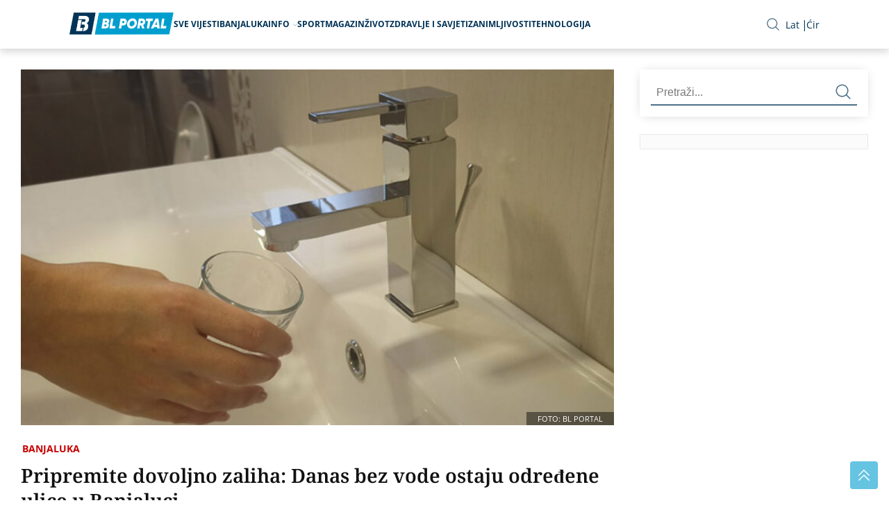

--- FILE ---
content_type: text/html; charset=UTF-8
request_url: https://www.bl-portal.com/banjaluka/pripremite-dovoljno-zaliha-danas-bez-vode-ostaju-odredjene-ulice-u-banjaluci/
body_size: 8088
content:
<!doctype html>
<html lang="bs-BA">
<head>
<meta charset="utf-8">
<meta name="viewport" content="width=device-width, initial-scale=1.0, shrink-to-fit=no">
<title>Pripremite dovoljno zaliha: Danas bez vode ostaju određene ulice u Banjaluci | BL Portal</title>
<meta name="description" content="Obavještavamo vas da će u četvrtak, 1.12.2022. godine, biti izvođeni radovi u ulicama:  Hajduk Veljkova (Lazarevo), Filipa Višnjića (Priječani) i Janka Veselinovića (Rosulje), saopštili su">
<meta property="og:title" content="Pripremite dovoljno zaliha: Danas bez vode ostaju određene ulice u Banjaluci &#8211; BL Portal" />
<meta property="og:type" content="article" />
<meta property="og:url" content="https://www.bl-portal.com/banjaluka/pripremite-dovoljno-zaliha-danas-bez-vode-ostaju-odredjene-ulice-u-banjaluci/" />
<meta property="og:image" content="https://www.bl-portal.com/wp-content/uploads/2021/10/voda-1-1.jpg" />
<meta name="twitter:card" content="summary_large_image" />
<meta name="twitter:title" content="Pripremite dovoljno zaliha: Danas bez vode ostaju određene ulice u Banjaluci &#8211; BL Portal" />
<meta name="twitter:image" content="https://www.bl-portal.com/wp-content/uploads/2021/10/voda-1-1.jpg" />
<script type="application/ld+json">{"@context":"http:\/\/schema.org","@type":"NewsArticle","headline":"Pripremite dovoljno zaliha: Danas bez vode ostaju odre\u0111ene ulice u Banjaluci &#8211; BL Portal","datePublished":"2022-12-01T07:54:10+01:00","dateModified":"2022-12-01T07:52:53+01:00","url":"https:\/\/www.bl-portal.com\/banjaluka\/pripremite-dovoljno-zaliha-danas-bez-vode-ostaju-odredjene-ulice-u-banjaluci\/","mainEntityOfPage":{"@type":"WebPage","name":"https:\/\/www.bl-portal.com\/banjaluka\/pripremite-dovoljno-zaliha-danas-bez-vode-ostaju-odredjene-ulice-u-banjaluci\/"},"author":{"@type":"Organization","name":"BL Portal","email":"info@bl-portal.com","url":"https:\/\/www.bl-portal.com\/impressum-kontakt\/"},"publisher":{"@type":"Organization","name":"BL Portal","logo":{"@type":"ImageObject","url":"https:\/\/www.bl-portal.com\/wp-content\/themes\/bl-portal\/images\/BL-portal-logo.png"}},"articleSection":"Banjaluka","description":"Obavje\u0161tavamo vas da \u0107e u \u010detvrtak, 1.12.2022. godine, biti izvo\u0111eni radovi u ulicama:\u00a0\u00a0Hajduk Veljkova (Lazarevo), Filipa Vi\u0161nji\u0107a (Prije\u010dani) i Janka Veselinovi\u0107a (Rosulje), saop\u0161tili su iz Vodovoda...","image":[{"type":"ImageObject","url":"https:\/\/www.bl-portal.com\/wp-content\/uploads\/2021\/10\/voda-1-1.jpg","width":1200,"height":733},{"@type":"ImageObject","url":"https:\/\/www.bl-portal.com\/wp-content\/uploads\/2021\/10\/voda-1-1-1024x625.jpg","width":1024,"height":625},{"@type":"ImageObject","url":"https:\/\/www.bl-portal.com\/wp-content\/uploads\/2021\/10\/voda-1-1-768x469.jpg","width":768,"height":469},{"@type":"ImageObject","url":"https:\/\/www.bl-portal.com\/wp-content\/uploads\/2021\/10\/voda-1-1-300x183.jpg","width":300,"height":183},{"@type":"ImageObject","url":"https:\/\/www.bl-portal.com\/wp-content\/uploads\/2021\/10\/voda-1-1-150x150.jpg","width":150,"height":150}]}</script>
<script type="application/ld+json">{"@context":"https:\/\/schema.org","@type":"WebSite","url":"https:\/\/www.bl-portal.com\/","potentialAction":{"@type":"SearchAction","target":{"@type":"EntryPoint","urlTemplate":"https:\/\/www.bl-portal.com\/pretraga\/?q={search_term_string}"},"query-input":"required name=search_term_string"}}</script>
<style id='wp-img-auto-sizes-contain-inline-css' type='text/css'>
img:is([sizes=auto i],[sizes^="auto," i]){contain-intrinsic-size:3000px 1500px}
/*# sourceURL=wp-img-auto-sizes-contain-inline-css */
</style>
<link rel="canonical" href="https://www.bl-portal.com/banjaluka/pripremite-dovoljno-zaliha-danas-bez-vode-ostaju-odredjene-ulice-u-banjaluci/" />
<link rel="icon" type="image/png" href="https://www.bl-portal.com/wp-content/themes/bl-portal/images/favicon.png">
<link rel="preload" href="https://www.bl-portal.com/wp-content/themes/bl-portal/fonts/noto-lat-subset.woff2" as="font" type="font/woff2" crossorigin="anonymous">
<link rel="preload" href="https://www.bl-portal.com/wp-content/themes/bl-portal/fonts/noto-lat-ext-subset.woff2"as="font" type="font/woff2" crossorigin="anonymous">
<link rel="preload" href="https://www.bl-portal.com/wp-content/themes/bl-portal/fonts/sans-lat-ext-subset.woff2" as="font" type="font/woff2" crossorigin="anonymous">
<link rel="preload" href="https://www.bl-portal.com/wp-content/themes/bl-portal/fonts/sans-lat-subset.woff2" as="font" type="font/woff2" crossorigin="anonymous">
<link rel="preload" href="https://www.bl-portal.com/wp-content/themes/bl-portal/style.css?ver=1.2.1" as="style">
<link rel="stylesheet" href="https://www.bl-portal.com/wp-content/themes/bl-portal/style.css?ver=1.2.1">
<script async src="https://www.googletagmanager.com/gtag/js?id=G-D705QE6P70" type="ed3a4ced735bfb5b0fd7e15a-text/javascript"></script>
<script type="ed3a4ced735bfb5b0fd7e15a-text/javascript">
  window.dataLayer = window.dataLayer || [];
  function gtag(){dataLayer.push(arguments);}
  gtag('js', new Date());

  gtag('config', 'G-D705QE6P70');
</script>
<script src=https://jsc.mgid.com/site/1069132.js async type="ed3a4ced735bfb5b0fd7e15a-text/javascript"></script>
<style id='global-styles-inline-css' type='text/css'>
:root{--wp--preset--aspect-ratio--square: 1;--wp--preset--aspect-ratio--4-3: 4/3;--wp--preset--aspect-ratio--3-4: 3/4;--wp--preset--aspect-ratio--3-2: 3/2;--wp--preset--aspect-ratio--2-3: 2/3;--wp--preset--aspect-ratio--16-9: 16/9;--wp--preset--aspect-ratio--9-16: 9/16;--wp--preset--color--black: #000000;--wp--preset--color--cyan-bluish-gray: #abb8c3;--wp--preset--color--white: #ffffff;--wp--preset--color--pale-pink: #f78da7;--wp--preset--color--vivid-red: #cf2e2e;--wp--preset--color--luminous-vivid-orange: #ff6900;--wp--preset--color--luminous-vivid-amber: #fcb900;--wp--preset--color--light-green-cyan: #7bdcb5;--wp--preset--color--vivid-green-cyan: #00d084;--wp--preset--color--pale-cyan-blue: #8ed1fc;--wp--preset--color--vivid-cyan-blue: #0693e3;--wp--preset--color--vivid-purple: #9b51e0;--wp--preset--gradient--vivid-cyan-blue-to-vivid-purple: linear-gradient(135deg,rgb(6,147,227) 0%,rgb(155,81,224) 100%);--wp--preset--gradient--light-green-cyan-to-vivid-green-cyan: linear-gradient(135deg,rgb(122,220,180) 0%,rgb(0,208,130) 100%);--wp--preset--gradient--luminous-vivid-amber-to-luminous-vivid-orange: linear-gradient(135deg,rgb(252,185,0) 0%,rgb(255,105,0) 100%);--wp--preset--gradient--luminous-vivid-orange-to-vivid-red: linear-gradient(135deg,rgb(255,105,0) 0%,rgb(207,46,46) 100%);--wp--preset--gradient--very-light-gray-to-cyan-bluish-gray: linear-gradient(135deg,rgb(238,238,238) 0%,rgb(169,184,195) 100%);--wp--preset--gradient--cool-to-warm-spectrum: linear-gradient(135deg,rgb(74,234,220) 0%,rgb(151,120,209) 20%,rgb(207,42,186) 40%,rgb(238,44,130) 60%,rgb(251,105,98) 80%,rgb(254,248,76) 100%);--wp--preset--gradient--blush-light-purple: linear-gradient(135deg,rgb(255,206,236) 0%,rgb(152,150,240) 100%);--wp--preset--gradient--blush-bordeaux: linear-gradient(135deg,rgb(254,205,165) 0%,rgb(254,45,45) 50%,rgb(107,0,62) 100%);--wp--preset--gradient--luminous-dusk: linear-gradient(135deg,rgb(255,203,112) 0%,rgb(199,81,192) 50%,rgb(65,88,208) 100%);--wp--preset--gradient--pale-ocean: linear-gradient(135deg,rgb(255,245,203) 0%,rgb(182,227,212) 50%,rgb(51,167,181) 100%);--wp--preset--gradient--electric-grass: linear-gradient(135deg,rgb(202,248,128) 0%,rgb(113,206,126) 100%);--wp--preset--gradient--midnight: linear-gradient(135deg,rgb(2,3,129) 0%,rgb(40,116,252) 100%);--wp--preset--font-size--small: 13px;--wp--preset--font-size--medium: 20px;--wp--preset--font-size--large: 36px;--wp--preset--font-size--x-large: 42px;--wp--preset--spacing--20: 0.44rem;--wp--preset--spacing--30: 0.67rem;--wp--preset--spacing--40: 1rem;--wp--preset--spacing--50: 1.5rem;--wp--preset--spacing--60: 2.25rem;--wp--preset--spacing--70: 3.38rem;--wp--preset--spacing--80: 5.06rem;--wp--preset--shadow--natural: 6px 6px 9px rgba(0, 0, 0, 0.2);--wp--preset--shadow--deep: 12px 12px 50px rgba(0, 0, 0, 0.4);--wp--preset--shadow--sharp: 6px 6px 0px rgba(0, 0, 0, 0.2);--wp--preset--shadow--outlined: 6px 6px 0px -3px rgb(255, 255, 255), 6px 6px rgb(0, 0, 0);--wp--preset--shadow--crisp: 6px 6px 0px rgb(0, 0, 0);}:where(.is-layout-flex){gap: 0.5em;}:where(.is-layout-grid){gap: 0.5em;}body .is-layout-flex{display: flex;}.is-layout-flex{flex-wrap: wrap;align-items: center;}.is-layout-flex > :is(*, div){margin: 0;}body .is-layout-grid{display: grid;}.is-layout-grid > :is(*, div){margin: 0;}:where(.wp-block-columns.is-layout-flex){gap: 2em;}:where(.wp-block-columns.is-layout-grid){gap: 2em;}:where(.wp-block-post-template.is-layout-flex){gap: 1.25em;}:where(.wp-block-post-template.is-layout-grid){gap: 1.25em;}.has-black-color{color: var(--wp--preset--color--black) !important;}.has-cyan-bluish-gray-color{color: var(--wp--preset--color--cyan-bluish-gray) !important;}.has-white-color{color: var(--wp--preset--color--white) !important;}.has-pale-pink-color{color: var(--wp--preset--color--pale-pink) !important;}.has-vivid-red-color{color: var(--wp--preset--color--vivid-red) !important;}.has-luminous-vivid-orange-color{color: var(--wp--preset--color--luminous-vivid-orange) !important;}.has-luminous-vivid-amber-color{color: var(--wp--preset--color--luminous-vivid-amber) !important;}.has-light-green-cyan-color{color: var(--wp--preset--color--light-green-cyan) !important;}.has-vivid-green-cyan-color{color: var(--wp--preset--color--vivid-green-cyan) !important;}.has-pale-cyan-blue-color{color: var(--wp--preset--color--pale-cyan-blue) !important;}.has-vivid-cyan-blue-color{color: var(--wp--preset--color--vivid-cyan-blue) !important;}.has-vivid-purple-color{color: var(--wp--preset--color--vivid-purple) !important;}.has-black-background-color{background-color: var(--wp--preset--color--black) !important;}.has-cyan-bluish-gray-background-color{background-color: var(--wp--preset--color--cyan-bluish-gray) !important;}.has-white-background-color{background-color: var(--wp--preset--color--white) !important;}.has-pale-pink-background-color{background-color: var(--wp--preset--color--pale-pink) !important;}.has-vivid-red-background-color{background-color: var(--wp--preset--color--vivid-red) !important;}.has-luminous-vivid-orange-background-color{background-color: var(--wp--preset--color--luminous-vivid-orange) !important;}.has-luminous-vivid-amber-background-color{background-color: var(--wp--preset--color--luminous-vivid-amber) !important;}.has-light-green-cyan-background-color{background-color: var(--wp--preset--color--light-green-cyan) !important;}.has-vivid-green-cyan-background-color{background-color: var(--wp--preset--color--vivid-green-cyan) !important;}.has-pale-cyan-blue-background-color{background-color: var(--wp--preset--color--pale-cyan-blue) !important;}.has-vivid-cyan-blue-background-color{background-color: var(--wp--preset--color--vivid-cyan-blue) !important;}.has-vivid-purple-background-color{background-color: var(--wp--preset--color--vivid-purple) !important;}.has-black-border-color{border-color: var(--wp--preset--color--black) !important;}.has-cyan-bluish-gray-border-color{border-color: var(--wp--preset--color--cyan-bluish-gray) !important;}.has-white-border-color{border-color: var(--wp--preset--color--white) !important;}.has-pale-pink-border-color{border-color: var(--wp--preset--color--pale-pink) !important;}.has-vivid-red-border-color{border-color: var(--wp--preset--color--vivid-red) !important;}.has-luminous-vivid-orange-border-color{border-color: var(--wp--preset--color--luminous-vivid-orange) !important;}.has-luminous-vivid-amber-border-color{border-color: var(--wp--preset--color--luminous-vivid-amber) !important;}.has-light-green-cyan-border-color{border-color: var(--wp--preset--color--light-green-cyan) !important;}.has-vivid-green-cyan-border-color{border-color: var(--wp--preset--color--vivid-green-cyan) !important;}.has-pale-cyan-blue-border-color{border-color: var(--wp--preset--color--pale-cyan-blue) !important;}.has-vivid-cyan-blue-border-color{border-color: var(--wp--preset--color--vivid-cyan-blue) !important;}.has-vivid-purple-border-color{border-color: var(--wp--preset--color--vivid-purple) !important;}.has-vivid-cyan-blue-to-vivid-purple-gradient-background{background: var(--wp--preset--gradient--vivid-cyan-blue-to-vivid-purple) !important;}.has-light-green-cyan-to-vivid-green-cyan-gradient-background{background: var(--wp--preset--gradient--light-green-cyan-to-vivid-green-cyan) !important;}.has-luminous-vivid-amber-to-luminous-vivid-orange-gradient-background{background: var(--wp--preset--gradient--luminous-vivid-amber-to-luminous-vivid-orange) !important;}.has-luminous-vivid-orange-to-vivid-red-gradient-background{background: var(--wp--preset--gradient--luminous-vivid-orange-to-vivid-red) !important;}.has-very-light-gray-to-cyan-bluish-gray-gradient-background{background: var(--wp--preset--gradient--very-light-gray-to-cyan-bluish-gray) !important;}.has-cool-to-warm-spectrum-gradient-background{background: var(--wp--preset--gradient--cool-to-warm-spectrum) !important;}.has-blush-light-purple-gradient-background{background: var(--wp--preset--gradient--blush-light-purple) !important;}.has-blush-bordeaux-gradient-background{background: var(--wp--preset--gradient--blush-bordeaux) !important;}.has-luminous-dusk-gradient-background{background: var(--wp--preset--gradient--luminous-dusk) !important;}.has-pale-ocean-gradient-background{background: var(--wp--preset--gradient--pale-ocean) !important;}.has-electric-grass-gradient-background{background: var(--wp--preset--gradient--electric-grass) !important;}.has-midnight-gradient-background{background: var(--wp--preset--gradient--midnight) !important;}.has-small-font-size{font-size: var(--wp--preset--font-size--small) !important;}.has-medium-font-size{font-size: var(--wp--preset--font-size--medium) !important;}.has-large-font-size{font-size: var(--wp--preset--font-size--large) !important;}.has-x-large-font-size{font-size: var(--wp--preset--font-size--x-large) !important;}
/*# sourceURL=global-styles-inline-css */
</style>
</head>
<header >
    <div class="container">
        <div class="row menu">
        <a href="/" class="logo"><picture><source media="(min-width: 1400px)" srcset="https://www.bl-portal.com/wp-content/themes/bl-portal/images/BL-portal-logo.png"><source media="(min-width: 1024px)" srcset="https://www.bl-portal.com/wp-content/themes/bl-portal/images/BL-portal-logo.png"><img src="https://www.bl-portal.com/wp-content/themes/bl-portal/images/BL-portal-logo.png" alt="BL Portal logo" width="170" height="32" srcset="https://www.bl-portal.com/wp-content/themes/bl-portal/images/BL-portal-logo.png" sizes="(min-width: 1400px) 200px, (min-width: 1024px) 150px, 170px"></picture></a>
            <div class="menu-toggle">
                <div class="bar"></div>
                <div class="bar"></div>
                <div class="bar"></div>
            </div>
            <nav class="main-menu">
            <ul><li class="menu-item"><a href='https://www.bl-portal.com/sve-vijesti/'>Sve vijesti</a><li class="menu-item"><a href='https://www.bl-portal.com/category/banjaluka/'>Banjaluka</a><li class="menu-item"><a href=https://www.bl-portal.com/info/>Info</a> <img src="https://www.bl-portal.com/wp-content/themes/bl-portal/images/arrow-down.svg" alt="strelica"><ul class='sub-menu'><li class="menu-item"><a href='https://www.bl-portal.com/category/novosti/'>Novosti</a></li><li class="menu-item"><a href='https://www.bl-portal.com/category/drustvo/'>Društvo</a></li><li class="menu-item"><a href='https://www.bl-portal.com/category/ekonomija/'>Ekonomija</a></li><li class="menu-item"><a href='https://www.bl-portal.com/category/hronika/'>Hronika</a></li><li class="menu-item"><a href='https://www.bl-portal.com/category/region/'>Region</a></li><li class="menu-item"><a href='https://www.bl-portal.com/category/svijet/'>Svijet</a></li></ul></li><li class="menu-item"><a href='https://www.bl-portal.com/category/sport/'>Sport</a><li class="menu-item"><a href='https://www.bl-portal.com/category/magazin/'>Magazin</a><li class="menu-item"><a href='https://www.bl-portal.com/category/zivot/'>Život</a><li class="menu-item"><a href='https://www.bl-portal.com/category/zdravlje-i-savjeti/'>Zdravlje i Savjeti</a><li class="menu-item"><a href='https://www.bl-portal.com/category/zanimljivosti/'>Zanimljivosti</a><li class="menu-item"><a href='https://www.bl-portal.com/category/tehnologija/'>Tehnologija</a></ul>                <span class="close-button"><img src="https://www.bl-portal.com/wp-content/themes/bl-portal/images/close.svg" alt="zatvori"></span>

                <div class="links mobile">
                    <ul class="contact">
                        <li><a href="/impressum-kontakt/">Impressum</a></li>
                        <li><a href="/marketing/">Marketing</a></li>
                        <li><a href="/pravila-koriscenja/">Pravila korišćenja</a></li>
                    </ul>
                    <ul class="social">
                      <li>
                        <a href="https://www.facebook.com/portalBL/" target="_blank">
                          <img src="https://www.bl-portal.com/wp-content/themes/bl-portal/images/facebook-icon.svg" alt="Facebook">
                        </a>
                      </li>
                      <li>
                        <a href="https://twitter.com/bl_portal" class="twitter" target="_blank">
                          <img src="https://www.bl-portal.com/wp-content/themes/bl-portal/images/x_twitter-icon.svg" alt="Twitter">
                        </a>
                      </li>
                      <li>
                        <a href="https://www.youtube.com/user/BanjalukaInfo/videos?view_as=subscriber" target="_blank">
                          <img src="https://www.bl-portal.com/wp-content/themes/bl-portal/images/youtube-icon.svg" alt="Youtube">
                        </a>
                      </li>
                      <li>
                        <a href="https://www.instagram.com/blportal" target="_blank">
                          <img src="https://www.bl-portal.com/wp-content/themes/bl-portal/images/instagram-icon.svg" alt="Instagram">
                        </a>
                      </li>
                      <li>
                        <a href="https://www.tiktok.com/@blportal" target="_blank" class="tiktok">
                          <img src="https://www.bl-portal.com/wp-content/themes/bl-portal/images/tik-tok_icon.svg" alt="TikTok">
                        </a>
                      </li>
                    </ul>
                    <ul class="lan">
                    <li><span onclick="if (!window.__cfRLUnblockHandlers) return false; CyrLat.C2L();" data-cf-modified-ed3a4ced735bfb5b0fd7e15a-="">Latinica</span></li>
                    <li><span onclick="if (!window.__cfRLUnblockHandlers) return false; CyrLat.L2C();" data-cf-modified-ed3a4ced735bfb5b0fd7e15a-="">Ćirilica</span></li>
                    </ul>
                </div>
            </nav>
            <div class="overlay-menu"></div>

            <div class="links desktop">
                <div class="search" id="openOverlay"><img src="https://www.bl-portal.com/wp-content/themes/bl-portal/images/search-icon.svg" alt="Pretraga"></div>

                <div id="searchOverlay" class="overlay">
                    <div class="overlay-content">
                    <form method="get" action="/pretraga/">
                    <input type="text" name="q" placeholder="Pretraži..." id="searchInput">
                            <button class="submit"><img src="https://www.bl-portal.com/wp-content/themes/bl-portal/images/search-icon-light.svg" alt="Header pretraga"></button>
                        </form>
                    </div>
                    <span id="closeOverlay"><img src="https://www.bl-portal.com/wp-content/themes/bl-portal/images/close-white.svg" alt="zatvori"></span>
                </div>
                <ul class="lan desktop">
                    <li><span onclick="if (!window.__cfRLUnblockHandlers) return false; CyrLat.C2L();" data-cf-modified-ed3a4ced735bfb5b0fd7e15a-="">Lat</span></li>
                    <li><span onclick="if (!window.__cfRLUnblockHandlers) return false; CyrLat.L2C();" data-cf-modified-ed3a4ced735bfb5b0fd7e15a-="">Ćir</span></li>
                </ul>
            </div>
        </div>
    </div>
</header>
<body ><section class="single-post">
        <div class="container flex">
            <div id="main">
                <div class="featured-image">
                                <picture>
                <source media="(min-width: 430px)" srcset="https://www.bl-portal.com/wp-content/uploads/2021/10/voda-1-1-768x469.jpg">
                <img src="https://www.bl-portal.com/wp-content/uploads/2021/10/voda-1-1-300x183.jpg" alt="Pripremite dovoljno zaliha: Danas bez vode ostaju određene ulice u Banjaluci">
                </picture>
                 
                            <span class="ImageCaption">FOTO: BL portal</span>
                                            </div>
                <div class="content single-content">
                <span class="ad-container "><ins data-revive-zoneid="14" data-revive-id="9ecca5d1e6b70bac8d9a1ee4f7356d7b"></ins></span>                <div class="category-meta">
                    <a href="https://www.bl-portal.com/category/banjaluka/">Banjaluka</a>       
                </div>
                    <h1>Pripremite dovoljno zaliha: Danas bez vode ostaju određene ulice u Banjaluci</h1>
                    <span class="ad-container "><ins data-revive-zoneid="13" data-revive-id="9ecca5d1e6b70bac8d9a1ee4f7356d7b"></ins></span>                                        
                    <span class="date">01.12.2022. | 07:54</span>
                    <span class="single-post-divider"></span>

                    <p>Obavještavamo vas da će u četvrtak, 1.12.2022. godine, biti izvođeni radovi u ulicama:  Hajduk Veljkova (Lazarevo), Filipa Višnjića (Priječani) i Janka Veselinovića (Rosulje), saopštili su iz Vodovoda.</p>
<p>Ekipe Vodovoda radiće na cjevovodu u Kozarskoj ulici (Kočićev vijenac), riječe je o velikom priključku, što će u periodu od 9 do 18 časova dovesti do privremenog prekida u vodosnabdijevanju potrošača u toj i sporednim ulicama koje se spajaju s njom.</p><span class="ad-container in-text-banner-f"><ins data-revive-zoneid="32" data-revive-id="9ecca5d1e6b70bac8d9a1ee4f7356d7b"></ins></span>
<p>I u mjesnim zajednicama Piskavica i Memići radi se na sanaciji kvarova.</p>
<p>Poštovane potrošače molimo za strpljenje i razumijevanje.</p>
</p>
                    <span class="ad-container "><ins data-revive-zoneid="15" data-revive-id="9ecca5d1e6b70bac8d9a1ee4f7356d7b"></ins></span>                    <div class="share">
                        <a href="https://www.facebook.com/sharer/sharer.php?u=https://www.bl-portal.com/banjaluka/pripremite-dovoljno-zaliha-danas-bez-vode-ostaju-odredjene-ulice-u-banjaluci/" target="_blank">
                            <img style="width:32px;height:32px;" src="https://www.bl-portal.com/wp-content/themes/bl-portal/images/facebook-colored.svg" alt="facebook">
                        </a>
                        <a href="https://twitter.com/intent/tweet?url=https://www.bl-portal.com/banjaluka/pripremite-dovoljno-zaliha-danas-bez-vode-ostaju-odredjene-ulice-u-banjaluci/&text=Pripremite dovoljno zaliha: Danas bez vode ostaju određene ulice u Banjaluci" target="_blank" class="x-twitter">
                            <img style="width:16px;height:16px;" src="https://www.bl-portal.com/wp-content/themes/bl-portal/images/x_twitter-icon.svg" alt="x twitter">
                        </a>
                        <a href="viber://forward?text=https://www.bl-portal.com/banjaluka/pripremite-dovoljno-zaliha-danas-bez-vode-ostaju-odredjene-ulice-u-banjaluci/" target="_blank">
                            <img style="width:32px;height:32px;" src="https://www.bl-portal.com/wp-content/themes/bl-portal/images/viber-colored.svg" alt="viber">
                        </a>
                        <a href="whatsapp://send?text=https://www.bl-portal.com/banjaluka/pripremite-dovoljno-zaliha-danas-bez-vode-ostaju-odredjene-ulice-u-banjaluci/" target="_blank">
                            <img style="width:32px;height:32px;" src="https://www.bl-portal.com/wp-content/themes/bl-portal/images/whatsapp-colored.svg" alt="whatsapp">
                        </a>
                    </div>
                    <div class="tags">
                        
                        <span>Oznake: </span> <a href="https://www.bl-portal.com/tag/banjaluka/">Banjaluka</a>, <a href="https://www.bl-portal.com/tag/vodovod/">Vodovod</a>                    </div>
                </div>
                <span class="ad-container "><ins data-revive-zoneid="30" data-revive-id="9ecca5d1e6b70bac8d9a1ee4f7356d7b"></ins></span>            </div>
            
            <div id="sidebar" class="sticky">
    <div class="search sidebar-search">
        <form method="get" action="/pretraga/">
             <input name="q" type="text" placeholder="Pretraži...">
            <button class="submit">
                <img src="https://www.bl-portal.com/wp-content/themes/bl-portal/images/search-icon.svg" alt="Pretraga sa strane">
            </button>
        </form>
 </div>

<div id="tabs">
<span class="ad-container single-above-latest"><ins data-revive-zoneid="17" data-revive-id="9ecca5d1e6b70bac8d9a1ee4f7356d7b"></ins></span><span id="insert-lp"></span>
<span class="ad-container single-below-latest"><ins data-revive-zoneid="12" data-revive-id="9ecca5d1e6b70bac8d9a1ee4f7356d7b"></ins></span></div>
<script type="ed3a4ced735bfb5b0fd7e15a-text/javascript">
if (window.innerWidth > 1023) {
    fetch('/api/global/popular-latest/').then(res => res.text()).then(html => document.getElementById('insert-lp').innerHTML = html);
} else {
  window.addEventListener('scroll', function checkVisibility() {
  var sidebar = document.getElementById('sidebar');
  if (sidebar) {
    var sidebarRect = sidebar.getBoundingClientRect();
    if (sidebarRect.top <= (window.innerHeight + 100) && sidebarRect.bottom >= -100) {
      fetch('/api/global/popular-latest/')
        .then(res => res.text())
        .then(html => document.getElementById('insert-lp').innerHTML = html);
      window.removeEventListener('scroll', checkVisibility);
    }
  }
});
}
</script>
</div>
            

        </div>
    </section>
<span class="ad-container "><ins data-revive-zoneid="16" data-revive-id="9ecca5d1e6b70bac8d9a1ee4f7356d7b"></ins></span>
<span id="insertThisCat"></span>
 
<section class="more-news">
<div class="container">
<span class="ad-container below-this-category"><ins data-revive-zoneid="24" data-revive-id="9ecca5d1e6b70bac8d9a1ee4f7356d7b"></ins></span></div>
</section>

<span id="insertAnotherCat"></span>
<script type="ed3a4ced735bfb5b0fd7e15a-text/javascript">

fetch('/api/single/cat/?cat=21&exclude=526498').then(res => res.json()).then(data => {
    if(data.main) {
      document.getElementById('insertThisCat').innerHTML = data.main;
    }
    if(data.related) {
      document.getElementById('insertAnotherCat').innerHTML = data.related;
    }
});


setTimeout(() => {
	fetch('https://popular.bl-portal.com/update/?post_id=526498', { method: 'GET' });
}, 10000);
</script>
<section class="more-news">
<div class="container">
<span class="ad-container single-above-footer"><ins data-revive-zoneid="20" data-revive-id="9ecca5d1e6b70bac8d9a1ee4f7356d7b"></ins></span></div>
</section>

<footer class="site-footer">
                <div class="adzone-container-footer">
                <span class="ad-container adzone-footer-left"><ins data-revive-zoneid="28" data-revive-id="9ecca5d1e6b70bac8d9a1ee4f7356d7b"></ins></span>                <span class="ad-container adzone-footer-right"><ins data-revive-zoneid="29" data-revive-id="9ecca5d1e6b70bac8d9a1ee4f7356d7b"></ins></span>                </div>
                <div class="container bg">
                    <img src="https://www.bl-portal.com/wp-content/themes/bl-portal/images/vise-od-vijesti.png" alt="vise od vijesti" class="footer-bg-image" loading="lazy">
                    <div class="row flex">
                        <div class="text-info">
                            <img src="https://www.bl-portal.com/wp-content/themes/bl-portal/images/bl-portal-logo-footer.png" alt="BL Portal Footer Logo" loading="lazy" width="220" height="42">
                            <div class="follow-us">
                                <p>Pratite nas</p>
                                <div class="line"></div>
                                <ul class="social-profiles">
                                <li>
                                    <a href="https://www.facebook.com/portalBL/" target="_blank">
                                    <img style="width:23px;height:23px;" src="https://www.bl-portal.com/wp-content/themes/bl-portal/images/facebook-icon.svg" alt="Facebook" loading="lazy">
                                    </a>
                                </li>
                                <li>
                                    <a href="https://www.youtube.com/user/BanjalukaInfo/videos?view_as=subscriber" target="_blank">
                                    <img style="width:23px;height:23px;" src="https://www.bl-portal.com/wp-content/themes/bl-portal/images/youtube-icon.svg" alt="Youtube" loading="lazy">
                                    </a>
                                </li>
                                <li>
                                    <a href="https://twitter.com/bl_portal" class="twitter" target="_blank">
                                    <img style="width:23px;height:23px;" src="https://www.bl-portal.com/wp-content/themes/bl-portal/images/x_twitter-icon.svg" alt="Twitter" loading="lazy">
                                    </a>
                                </li>
                                <li>
                                    <a href="https://www.instagram.com/blportal" target="_blank">
                                    <img style="width:23px;height:23px;" src="https://www.bl-portal.com/wp-content/themes/bl-portal/images/instagram-icon.svg" alt="Instagram" loading="lazy">
                                    </a>
                                </li>
                                <li>
                                    <a href="https://www.tiktok.com/@blportal" target="_blank" class="tiktok">
                                    <img style="width:23px;height:23px;" src="https://www.bl-portal.com/wp-content/themes/bl-portal/images/tik-tok_icon.svg" alt="TikTok" loading="lazy">
                                    </a>
                                </li>
                                </ul>
                            </div>
                        </div>

                        <div class="text-box">
                            <p>BL portal - Informativno, Aktuelno, Tačno</p>
                            <p>Dozvoljeno preuzimanje sadržaja isključivo uz navođenje linka prema stranici našeg
                                portala sa koje je sadržaj preuzet.</p>
                        </div>
                    </div>
                </div>
    
        <div class="container">
            <div class="row">
            <div class="footer-menu">
                    <ul><li class="menu-item"><a href='https://www.bl-portal.com/sve-vijesti/'>Sve vijesti</a><li class="menu-item"><a href='https://www.bl-portal.com/category/banjaluka/'>Banjaluka</a><li class="menu-item"><a href='https://www.bl-portal.com/category/novosti/'>Novosti</a><li class="menu-item"><a href='https://www.bl-portal.com/category/drustvo/'>Društvo</a><li class="menu-item"><a href='https://www.bl-portal.com/category/ekonomija/'>Ekonomija</a><li class="menu-item"><a href='https://www.bl-portal.com/category/hronika/'>Hronika</a><li class="menu-item"><a href='https://www.bl-portal.com/category/region/'>Region</a><li class="menu-item"><a href='https://www.bl-portal.com/category/svijet/'>Svijet</a><li class="menu-item"><a href='https://www.bl-portal.com/category/sport/'>Sport</a><li class="menu-item"><a href='https://www.bl-portal.com/category/magazin/'>Magazin</a><li class="menu-item"><a href='https://www.bl-portal.com/category/zivot/'>Život</a><li class="menu-item"><a href='https://www.bl-portal.com/category/zdravlje-i-savjeti/'>Zdravlje i Savjeti</a><li class="menu-item"><a href='https://www.bl-portal.com/category/tehnologija/'>Tehnologija</a><li class="menu-item"><a href='https://www.bl-portal.com/category/zanimljivosti/'>Zanimljivosti</a></ul>                        <select id="archives-dropdown" name="archive-dropdown" onchange="if (!window.__cfRLUnblockHandlers) return false; document.location.href=this.options[this.selectedIndex].value;" aria-label="Odaberite datum iz arhive" data-cf-modified-ed3a4ced735bfb5b0fd7e15a-="">
                            <option value="">Odaberite mjesec</option>
                            	<option value='https://www.bl-portal.com/2026/01/'> Januar 2026 </option>
	<option value='https://www.bl-portal.com/2025/12/'> Decembar 2025 </option>
	<option value='https://www.bl-portal.com/2025/11/'> Novembar 2025 </option>
	<option value='https://www.bl-portal.com/2025/10/'> Oktobar 2025 </option>
	<option value='https://www.bl-portal.com/2025/09/'> Septembar 2025 </option>
	<option value='https://www.bl-portal.com/2025/08/'> August 2025 </option>
	<option value='https://www.bl-portal.com/2025/07/'> Juli 2025 </option>
	<option value='https://www.bl-portal.com/2025/06/'> Juni 2025 </option>
	<option value='https://www.bl-portal.com/2025/05/'> Maj 2025 </option>
	<option value='https://www.bl-portal.com/2025/04/'> April 2025 </option>
	<option value='https://www.bl-portal.com/2025/03/'> Mart 2025 </option>
	<option value='https://www.bl-portal.com/2025/02/'> Februar 2025 </option>
	<option value='https://www.bl-portal.com/2025/01/'> Januar 2025 </option>
	<option value='https://www.bl-portal.com/2024/12/'> Decembar 2024 </option>
	<option value='https://www.bl-portal.com/2024/11/'> Novembar 2024 </option>
	<option value='https://www.bl-portal.com/2024/10/'> Oktobar 2024 </option>
	<option value='https://www.bl-portal.com/2024/09/'> Septembar 2024 </option>
	<option value='https://www.bl-portal.com/2024/08/'> August 2024 </option>
	<option value='https://www.bl-portal.com/2024/07/'> Juli 2024 </option>
	<option value='https://www.bl-portal.com/2024/06/'> Juni 2024 </option>
	<option value='https://www.bl-portal.com/2024/05/'> Maj 2024 </option>
	<option value='https://www.bl-portal.com/2024/04/'> April 2024 </option>
	<option value='https://www.bl-portal.com/2024/03/'> Mart 2024 </option>
	<option value='https://www.bl-portal.com/2024/02/'> Februar 2024 </option>
	<option value='https://www.bl-portal.com/2024/01/'> Januar 2024 </option>
	<option value='https://www.bl-portal.com/2023/12/'> Decembar 2023 </option>
	<option value='https://www.bl-portal.com/2023/11/'> Novembar 2023 </option>
	<option value='https://www.bl-portal.com/2023/10/'> Oktobar 2023 </option>
	<option value='https://www.bl-portal.com/2023/09/'> Septembar 2023 </option>
	<option value='https://www.bl-portal.com/2023/08/'> August 2023 </option>
	<option value='https://www.bl-portal.com/2023/07/'> Juli 2023 </option>
	<option value='https://www.bl-portal.com/2023/06/'> Juni 2023 </option>
	<option value='https://www.bl-portal.com/2023/05/'> Maj 2023 </option>
	<option value='https://www.bl-portal.com/2023/04/'> April 2023 </option>
	<option value='https://www.bl-portal.com/2023/03/'> Mart 2023 </option>
	<option value='https://www.bl-portal.com/2023/02/'> Februar 2023 </option>
	<option value='https://www.bl-portal.com/2023/01/'> Januar 2023 </option>
	<option value='https://www.bl-portal.com/2022/12/'> Decembar 2022 </option>
	<option value='https://www.bl-portal.com/2022/11/'> Novembar 2022 </option>
	<option value='https://www.bl-portal.com/2022/10/'> Oktobar 2022 </option>
	<option value='https://www.bl-portal.com/2022/09/'> Septembar 2022 </option>
	<option value='https://www.bl-portal.com/2022/08/'> August 2022 </option>
	<option value='https://www.bl-portal.com/2022/07/'> Juli 2022 </option>
	<option value='https://www.bl-portal.com/2022/06/'> Juni 2022 </option>
	<option value='https://www.bl-portal.com/2022/05/'> Maj 2022 </option>
	<option value='https://www.bl-portal.com/2022/04/'> April 2022 </option>
	<option value='https://www.bl-portal.com/2022/03/'> Mart 2022 </option>
	<option value='https://www.bl-portal.com/2022/02/'> Februar 2022 </option>
	<option value='https://www.bl-portal.com/2022/01/'> Januar 2022 </option>
	<option value='https://www.bl-portal.com/2021/12/'> Decembar 2021 </option>
	<option value='https://www.bl-portal.com/2021/11/'> Novembar 2021 </option>
	<option value='https://www.bl-portal.com/2021/10/'> Oktobar 2021 </option>
	<option value='https://www.bl-portal.com/2021/09/'> Septembar 2021 </option>
	<option value='https://www.bl-portal.com/2021/08/'> August 2021 </option>
	<option value='https://www.bl-portal.com/2021/07/'> Juli 2021 </option>
	<option value='https://www.bl-portal.com/2021/06/'> Juni 2021 </option>
	<option value='https://www.bl-portal.com/2021/05/'> Maj 2021 </option>
	<option value='https://www.bl-portal.com/2021/04/'> April 2021 </option>
	<option value='https://www.bl-portal.com/2021/03/'> Mart 2021 </option>
	<option value='https://www.bl-portal.com/2021/02/'> Februar 2021 </option>
	<option value='https://www.bl-portal.com/2021/01/'> Januar 2021 </option>
	<option value='https://www.bl-portal.com/2020/12/'> Decembar 2020 </option>
	<option value='https://www.bl-portal.com/2020/11/'> Novembar 2020 </option>
	<option value='https://www.bl-portal.com/2020/10/'> Oktobar 2020 </option>
	<option value='https://www.bl-portal.com/2020/09/'> Septembar 2020 </option>
	<option value='https://www.bl-portal.com/2020/08/'> August 2020 </option>
	<option value='https://www.bl-portal.com/2020/07/'> Juli 2020 </option>
	<option value='https://www.bl-portal.com/2020/06/'> Juni 2020 </option>
	<option value='https://www.bl-portal.com/2020/05/'> Maj 2020 </option>
	<option value='https://www.bl-portal.com/2020/04/'> April 2020 </option>
	<option value='https://www.bl-portal.com/2020/03/'> Mart 2020 </option>
	<option value='https://www.bl-portal.com/2020/02/'> Februar 2020 </option>
	<option value='https://www.bl-portal.com/2020/01/'> Januar 2020 </option>
	<option value='https://www.bl-portal.com/2019/12/'> Decembar 2019 </option>
	<option value='https://www.bl-portal.com/2019/11/'> Novembar 2019 </option>
	<option value='https://www.bl-portal.com/2019/10/'> Oktobar 2019 </option>
	<option value='https://www.bl-portal.com/2019/09/'> Septembar 2019 </option>
	<option value='https://www.bl-portal.com/2019/08/'> August 2019 </option>
	<option value='https://www.bl-portal.com/2019/07/'> Juli 2019 </option>
	<option value='https://www.bl-portal.com/2019/06/'> Juni 2019 </option>
	<option value='https://www.bl-portal.com/2019/05/'> Maj 2019 </option>
	<option value='https://www.bl-portal.com/2019/04/'> April 2019 </option>
	<option value='https://www.bl-portal.com/2019/03/'> Mart 2019 </option>
	<option value='https://www.bl-portal.com/2019/02/'> Februar 2019 </option>
	<option value='https://www.bl-portal.com/2019/01/'> Januar 2019 </option>
                        </select>
                    </div>

                <div class="copyright ">
                    <div>
                        <div class="theme-link">
                            Copyright © 2026 <a href="/" title="BL Portal">BL Portal</a> </div>
                            </div>
                       
                    <ul class="contact">
                        <li><a href="/impressum-kontakt/">Impressum</a></li>
                        <li><a href="/marketing/">Marketing</a></li>
                        <li><a href="/pravila-koriscenja/">Pravila korišćenja</a></li>
                    </ul>
                </div>
            </div>
        </div>
        </footer>
        <div onclick="if (!window.__cfRLUnblockHandlers) return false; window.scrollTo({top: 0, behavior: 'smooth'});" id="scrollTopBtn" title="Idi na vrh" data-cf-modified-ed3a4ced735bfb5b0fd7e15a-=""><img style="width:24px;height:24px;" src="https://www.bl-portal.com/wp-content/themes/bl-portal/images/arrow-up.svg" alt="Skrolaj na vrh"></div>
        <script src="https://www.bl-portal.com/wp-content/themes/bl-portal/js/scripts.js?v=1.2.1" async type="ed3a4ced735bfb5b0fd7e15a-text/javascript"></script>
        <script type="speculationrules">
{"prefetch":[{"source":"document","where":{"and":[{"href_matches":"/*"},{"not":{"href_matches":["/wp-*.php","/wp-admin/*","/wp-content/uploads/*","/wp-content/*","/wp-content/plugins/*","/wp-content/themes/bl-portal/*","/*\\?(.+)"]}},{"not":{"selector_matches":"a[rel~=\"nofollow\"]"}},{"not":{"selector_matches":".no-prefetch, .no-prefetch a"}}]},"eagerness":"conservative"}]}
</script>

        <span class="ad-container "><ins data-revive-zoneid="31" data-revive-id="9ecca5d1e6b70bac8d9a1ee4f7356d7b"></ins></span>        <script type="ed3a4ced735bfb5b0fd7e15a-text/javascript">
        function loadHeaderScripts() {
        var script1 = document.createElement('script');
        script1.async = true;
        script1.src = "//ads.bl-portal.com/www/delivery/asyncjs.php";
        document.head.appendChild(script1);

        var script2 = document.createElement('script');
        script2.textContent = `window.OneSignalDeferred=window.OneSignalDeferred||[],OneSignalDeferred.push(function(e){e.init({appId:"97326601-52d8-402c-8d46-8e3b95760c42"})});`;
        document.head.appendChild(script2);

        var script3 = document.createElement('script');
        script3.src = "https://cdn.onesignal.com/sdks/web/v16/OneSignalSDK.page.js";
        script3.async = true;
        document.head.appendChild(script3);

        var script4 = document.createElement('script');
        script4.textContent = `window.dm=window.dm||{AjaxData:[]},window.dm.AjaxEvent=function(a,t,d,j){dm.AjaxData.push({et:a,d:t,ssid:d,ad:j}),window.DotMetricsObj&&DotMetricsObj.onAjaxDataUpdate()};`;
        document.head.appendChild(script4);

        var script5 = document.createElement('script');
        script5.src = "https://script.dotmetrics.net/door.js?id=4699";
        script5.async = true;
        document.head.appendChild(script5);

        var script6 = document.createElement('script');
        script6.textContent = `!function(){"use strict";function e(e){var t=!(arguments.length>1&&void 0!==arguments[1])||arguments[1],c=document.createElement("script");c.src=e,t?c.type="module":(c.async=!0,c.type="text/javascript",c.setAttribute("nomodule",""));var n=document.getElementsByTagName("script")[0];n.parentNode.insertBefore(c,n)}!function(t,c){!function(t,c,n){var a,o,r;n.accountId=c,null!==(a=t.marfeel)&&void 0!==a||(t.marfeel={}),null!==(o=(r=t.marfeel).cmd)&&void 0!==o||(r.cmd=[]),t.marfeel.config=n;var i="https://sdk.mrf.io/statics";e("".concat(i,"/marfeel-sdk.js?id=").concat(c),!0),e("".concat(i,"/marfeel-sdk.es5.js?id=").concat(c),!1)}(t,c,arguments.length>2&&void 0!==arguments[2]?arguments[2]:{})}(window,3570,{})}();`;
        document.head.appendChild(script6);

        window.removeEventListener('scroll', handleHeaderScroll);
        }
        function handleHeaderScroll() {
        loadHeaderScripts();
        }
        window.addEventListener('scroll', handleHeaderScroll);
        </script>
<script src="/cdn-cgi/scripts/7d0fa10a/cloudflare-static/rocket-loader.min.js" data-cf-settings="ed3a4ced735bfb5b0fd7e15a-|49" defer></script><script defer src="https://static.cloudflareinsights.com/beacon.min.js/vcd15cbe7772f49c399c6a5babf22c1241717689176015" integrity="sha512-ZpsOmlRQV6y907TI0dKBHq9Md29nnaEIPlkf84rnaERnq6zvWvPUqr2ft8M1aS28oN72PdrCzSjY4U6VaAw1EQ==" data-cf-beacon='{"version":"2024.11.0","token":"5e4a6e5afd884ab084a81b7adac9ade4","r":1,"server_timing":{"name":{"cfCacheStatus":true,"cfEdge":true,"cfExtPri":true,"cfL4":true,"cfOrigin":true,"cfSpeedBrain":true},"location_startswith":null}}' crossorigin="anonymous"></script>
</body>
</html>

--- FILE ---
content_type: image/svg+xml
request_url: https://www.bl-portal.com/wp-content/themes/bl-portal/images/youtube-icon.svg
body_size: 116
content:
<?xml version="1.0" ?><!DOCTYPE svg  PUBLIC '-//W3C//DTD SVG 1.1//EN'  'http://www.w3.org/Graphics/SVG/1.1/DTD/svg11.dtd'><svg height="100%" style="fill-rule:evenodd;clip-rule:evenodd;stroke-linejoin:round;stroke-miterlimit:2;" version="1.1" viewBox="0 0 512 512" width="100%" xml:space="preserve" xmlns="http://www.w3.org/2000/svg" xmlns:serif="http://www.serif.com/" xmlns:xlink="http://www.w3.org/1999/xlink"><path fill="#fff" d="M501.303,132.765c-5.887,-22.03 -23.235,-39.377 -45.265,-45.265c-39.932,-10.7 -200.038,-10.7 -200.038,-10.7c0,0 -160.107,0 -200.039,10.7c-22.026,5.888 -39.377,23.235 -45.264,45.265c-10.697,39.928 -10.697,123.238 -10.697,123.238c0,0 0,83.308 10.697,123.232c5.887,22.03 23.238,39.382 45.264,45.269c39.932,10.696 200.039,10.696 200.039,10.696c0,0 160.106,0 200.038,-10.696c22.03,-5.887 39.378,-23.239 45.265,-45.269c10.696,-39.924 10.696,-123.232 10.696,-123.232c0,0 0,-83.31 -10.696,-123.238Zm-296.506,200.039l0,-153.603l133.019,76.802l-133.019,76.801Z" style="fill-rule:nonzero;"/></svg>